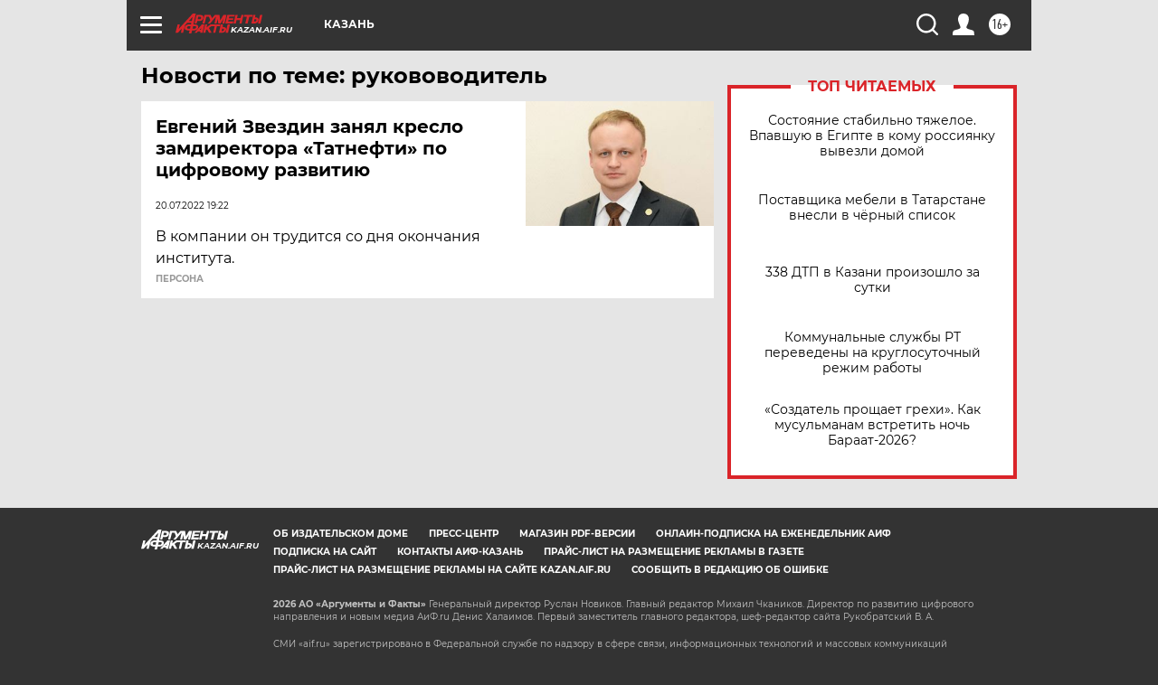

--- FILE ---
content_type: text/html
request_url: https://tns-counter.ru/nc01a**R%3Eundefined*aif_ru/ru/UTF-8/tmsec=aif_ru/862565832***
body_size: -72
content:
47C97C50697EB1AAX1769910698:47C97C50697EB1AAX1769910698